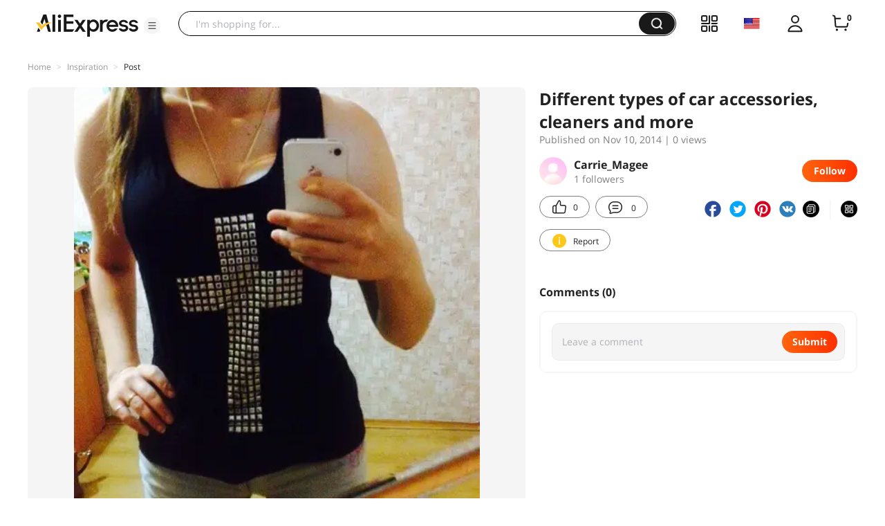

--- FILE ---
content_type: application/javascript
request_url: https://aplus.aliexpress.com/eg.js?t=1767992169567
body_size: 75
content:
window.goldlog=(window.goldlog||{});goldlog.Etag="a1noIYpDDQICAQ076+vxGiQ9";goldlog.stag=2;